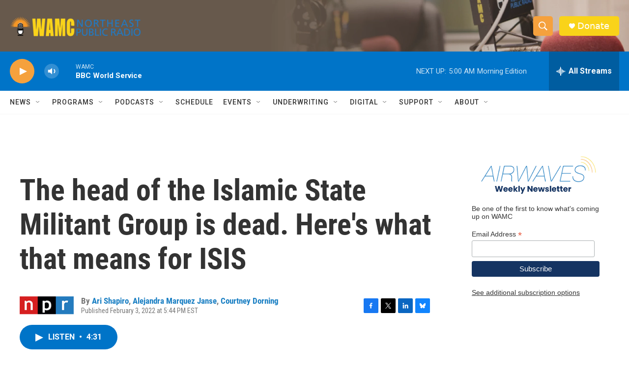

--- FILE ---
content_type: text/html; charset=utf-8
request_url: https://www.google.com/recaptcha/api2/aframe
body_size: 268
content:
<!DOCTYPE HTML><html><head><meta http-equiv="content-type" content="text/html; charset=UTF-8"></head><body><script nonce="0mUtKrID9UTA3bGmTkQLRg">/** Anti-fraud and anti-abuse applications only. See google.com/recaptcha */ try{var clients={'sodar':'https://pagead2.googlesyndication.com/pagead/sodar?'};window.addEventListener("message",function(a){try{if(a.source===window.parent){var b=JSON.parse(a.data);var c=clients[b['id']];if(c){var d=document.createElement('img');d.src=c+b['params']+'&rc='+(localStorage.getItem("rc::a")?sessionStorage.getItem("rc::b"):"");window.document.body.appendChild(d);sessionStorage.setItem("rc::e",parseInt(sessionStorage.getItem("rc::e")||0)+1);localStorage.setItem("rc::h",'1766047611245');}}}catch(b){}});window.parent.postMessage("_grecaptcha_ready", "*");}catch(b){}</script></body></html>